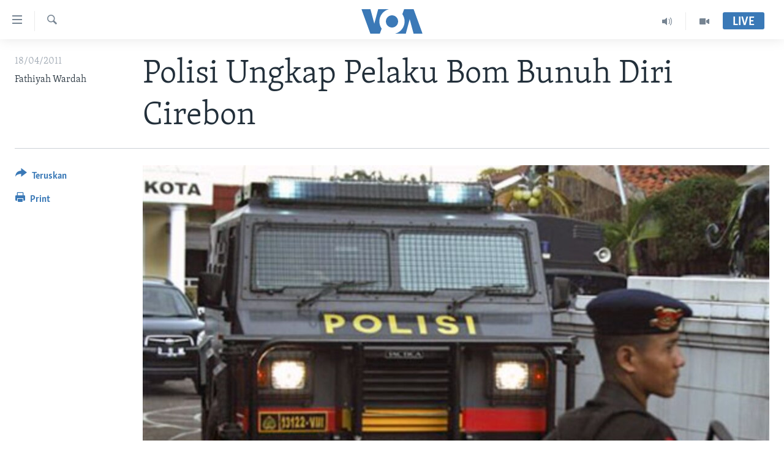

--- FILE ---
content_type: text/html; charset=utf-8
request_url: https://www.voaindonesia.com/a/polisi-ungkap-pelaku-bom-cirebon---120065994/92196.html
body_size: 10521
content:

<!DOCTYPE html>
<html lang="id" dir="ltr" class="no-js">
<head>
<link href="/Content/responsive/VOA/id/VOA-id.css?&amp;av=0.0.0.0&amp;cb=306" rel="stylesheet"/>
<script src="https://tags.voaindonesia.com/voa-pangea/prod/utag.sync.js"></script> <script type='text/javascript' src='https://www.youtube.com/iframe_api' async></script>
<script type="text/javascript">
//a general 'js' detection, must be on top level in <head>, due to CSS performance
document.documentElement.className = "js";
var cacheBuster = "306";
var appBaseUrl = "/";
var imgEnhancerBreakpoints = [0, 144, 256, 408, 650, 1023, 1597];
var isLoggingEnabled = false;
var isPreviewPage = false;
var isLivePreviewPage = false;
if (!isPreviewPage) {
window.RFE = window.RFE || {};
window.RFE.cacheEnabledByParam = window.location.href.indexOf('nocache=1') === -1;
const url = new URL(window.location.href);
const params = new URLSearchParams(url.search);
// Remove the 'nocache' parameter
params.delete('nocache');
// Update the URL without the 'nocache' parameter
url.search = params.toString();
window.history.replaceState(null, '', url.toString());
} else {
window.addEventListener('load', function() {
const links = window.document.links;
for (let i = 0; i < links.length; i++) {
links[i].href = '#';
links[i].target = '_self';
}
})
}
var pwaEnabled = false;
var swCacheDisabled;
</script>
<meta charset="utf-8" />
<title>Polisi Ungkap Pelaku Bom Bunuh Diri Cirebon</title>
<meta name="description" content="Mabes Polri memastikan Muhammad Syarif Astanafarif sebagai pelaku bom bunuh diri di Masjid Adz-Dzikro, Cirebon, pekan lalu." />
<meta name="keywords" content="Berita, Politik, Indonesia, Jakarta" />
<meta name="viewport" content="width=device-width, initial-scale=1.0" />
<meta http-equiv="X-UA-Compatible" content="IE=edge" />
<meta name="robots" content="max-image-preview:large"><meta property="fb:pages" content="145990654824" />
<meta name="msvalidate.01" content="3286EE554B6F672A6F2E608C02343C0E" />
<link href="https://www.voaindonesia.com/a/polisi-ungkap-pelaku-bom-cirebon---120065994/92196.html" rel="canonical" />
<meta name="apple-mobile-web-app-title" content="VOA" />
<meta name="apple-mobile-web-app-status-bar-style" content="black" />
<meta name="apple-itunes-app" content="app-id=632618796, app-argument=//92196.ltr" />
<meta content="Polisi Ungkap Pelaku Bom Bunuh Diri Cirebon" property="og:title" />
<meta content="Mabes Polri memastikan Muhammad Syarif Astanafarif sebagai pelaku bom bunuh diri di Masjid Adz-Dzikro, Cirebon, pekan lalu." property="og:description" />
<meta content="article" property="og:type" />
<meta content="https://www.voaindonesia.com/a/polisi-ungkap-pelaku-bom-cirebon---120065994/92196.html" property="og:url" />
<meta content="VOA Indonesia" property="og:site_name" />
<meta content="https://www.facebook.com/voaindonesia" property="article:publisher" />
<meta content="https://gdb.voanews.com/7af9245f-cfe5-4fdf-954d-745f1842b425_w1200_h630.jpg" property="og:image" />
<meta content="1200" property="og:image:width" />
<meta content="630" property="og:image:height" />
<meta content="277452202365916" property="fb:app_id" />
<meta content="Fathiyah Wardah" name="Author" />
<meta content="summary_large_image" name="twitter:card" />
<meta content="@voaindonesia" name="twitter:site" />
<meta content="https://gdb.voanews.com/7af9245f-cfe5-4fdf-954d-745f1842b425_w1200_h630.jpg" name="twitter:image" />
<meta content="Polisi Ungkap Pelaku Bom Bunuh Diri Cirebon" name="twitter:title" />
<meta content="Mabes Polri memastikan Muhammad Syarif Astanafarif sebagai pelaku bom bunuh diri di Masjid Adz-Dzikro, Cirebon, pekan lalu." name="twitter:description" />
<link rel="amphtml" href="https://www.voaindonesia.com/amp/polisi-ungkap-pelaku-bom-cirebon---120065994/92196.html" />
<script type="application/ld+json">{"articleSection":"","isAccessibleForFree":true,"headline":"Polisi Ungkap Pelaku Bom Bunuh Diri Cirebon","inLanguage":"id","keywords":"Berita, Politik, Indonesia, Jakarta","author":{"@type":"Person","url":"https://www.voaindonesia.com/author/fathiyah-wardah/q-bm","description":"","image":{"@type":"ImageObject"},"name":"Fathiyah Wardah"},"datePublished":"2011-04-18 00:00:00Z","dateModified":"2011-04-18 00:00:00Z","publisher":{"logo":{"width":512,"height":220,"@type":"ImageObject","url":"https://www.voaindonesia.com/Content/responsive/VOA/id/img/logo.png"},"@type":"NewsMediaOrganization","url":"https://www.voaindonesia.com","sameAs":["https://facebook.com/voaindonesia","https://www.twitter.com/voaindonesia","https://www.youtube.com/voaindonesia","https://instagram.com/voaindonesia/"],"name":"VOA Indonesia | Berita AS, Dunia, Indonesia, Diaspora Indonesia di AS","alternateName":""},"@context":"https://schema.org","@type":"NewsArticle","mainEntityOfPage":"https://www.voaindonesia.com/a/polisi-ungkap-pelaku-bom-cirebon---120065994/92196.html","url":"https://www.voaindonesia.com/a/polisi-ungkap-pelaku-bom-cirebon---120065994/92196.html","description":"Mabes Polri memastikan Muhammad Syarif Astanafarif sebagai pelaku bom bunuh diri di Masjid Adz-Dzikro, Cirebon, pekan lalu.","image":{"width":1080,"height":608,"@type":"ImageObject","url":"https://gdb.voanews.com/7af9245f-cfe5-4fdf-954d-745f1842b425_w1080_h608.jpg"},"name":"Polisi Ungkap Pelaku Bom Bunuh Diri Cirebon"}</script>
<script src="/Scripts/responsive/infographics.b?v=dVbZ-Cza7s4UoO3BqYSZdbxQZVF4BOLP5EfYDs4kqEo1&amp;av=0.0.0.0&amp;cb=306"></script>
<script src="/Scripts/responsive/loader.b?v=Q26XNwrL6vJYKjqFQRDnx01Lk2pi1mRsuLEaVKMsvpA1&amp;av=0.0.0.0&amp;cb=306"></script>
<link rel="icon" type="image/svg+xml" href="/Content/responsive/VOA/img/webApp/favicon.svg" />
<link rel="alternate icon" href="/Content/responsive/VOA/img/webApp/favicon.ico" />
<link rel="apple-touch-icon" sizes="152x152" href="/Content/responsive/VOA/img/webApp/ico-152x152.png" />
<link rel="apple-touch-icon" sizes="144x144" href="/Content/responsive/VOA/img/webApp/ico-144x144.png" />
<link rel="apple-touch-icon" sizes="114x114" href="/Content/responsive/VOA/img/webApp/ico-114x114.png" />
<link rel="apple-touch-icon" sizes="72x72" href="/Content/responsive/VOA/img/webApp/ico-72x72.png" />
<link rel="apple-touch-icon-precomposed" href="/Content/responsive/VOA/img/webApp/ico-57x57.png" />
<link rel="icon" sizes="192x192" href="/Content/responsive/VOA/img/webApp/ico-192x192.png" />
<link rel="icon" sizes="128x128" href="/Content/responsive/VOA/img/webApp/ico-128x128.png" />
<meta name="msapplication-TileColor" content="#ffffff" />
<meta name="msapplication-TileImage" content="/Content/responsive/VOA/img/webApp/ico-144x144.png" />
<link rel="alternate" type="application/rss+xml" title="VOA - Top Stories [RSS]" href="/api/" />
<link rel="sitemap" type="application/rss+xml" href="/sitemap.xml" />
</head>
<body class=" nav-no-loaded cc_theme pg-article print-lay-article js-category-to-nav nojs-images ">
<script type="text/javascript" >
var analyticsData = {url:"https://www.voaindonesia.com/a/polisi-ungkap-pelaku-bom-cirebon---120065994/92196.html",property_id:"466",article_uid:"92196",page_title:"Polisi Ungkap Pelaku Bom Bunuh Diri Cirebon",page_type:"article",content_type:"article",subcontent_type:"article",last_modified:"2011-04-18 00.00.00Z",pub_datetime:"2011-04-18 00.00.00Z",pub_year:"2011",pub_month:"04",pub_day:"18",pub_hour:"00",pub_weekday:"Monday",section:"article",english_section:"news",byline:"Fathiyah Wardah",categories:"news,politics,indonesia",tags:"jakarta",domain:"www.voaindonesia.com",language:"Indonesian",language_service:"VOA Indonesian",platform:"web",copied:"no",copied_article:"",copied_title:"",runs_js:"Yes",cms_release:"8.44.0.0.306",enviro_type:"prod",slug:"polisi-ungkap-pelaku-bom-cirebon---120065994",entity:"VOA",short_language_service:"IND",platform_short:"W",page_name:"Polisi Ungkap Pelaku Bom Bunuh Diri Cirebon"};
</script>
<noscript><iframe src="https://www.googletagmanager.com/ns.html?id=GTM-N8MP7P" height="0" width="0" style="display:none;visibility:hidden"></iframe></noscript><script type="text/javascript" data-cookiecategory="analytics">
var gtmEventObject = Object.assign({}, analyticsData, {event: 'page_meta_ready'});window.dataLayer = window.dataLayer || [];window.dataLayer.push(gtmEventObject);
if (top.location === self.location) { //if not inside of an IFrame
var renderGtm = "true";
if (renderGtm === "true") {
(function(w,d,s,l,i){w[l]=w[l]||[];w[l].push({'gtm.start':new Date().getTime(),event:'gtm.js'});var f=d.getElementsByTagName(s)[0],j=d.createElement(s),dl=l!='dataLayer'?'&l='+l:'';j.async=true;j.src='//www.googletagmanager.com/gtm.js?id='+i+dl;f.parentNode.insertBefore(j,f);})(window,document,'script','dataLayer','GTM-N8MP7P');
}
}
</script>
<!--Analytics tag js version start-->
<script type="text/javascript" data-cookiecategory="analytics">
var utag_data = Object.assign({}, analyticsData, {});
if(typeof(TealiumTagFrom)==='function' && typeof(TealiumTagSearchKeyword)==='function') {
var utag_from=TealiumTagFrom();var utag_searchKeyword=TealiumTagSearchKeyword();
if(utag_searchKeyword!=null && utag_searchKeyword!=='' && utag_data["search_keyword"]==null) utag_data["search_keyword"]=utag_searchKeyword;if(utag_from!=null && utag_from!=='') utag_data["from"]=TealiumTagFrom();}
if(window.top!== window.self&&utag_data.page_type==="snippet"){utag_data.page_type = 'iframe';}
try{if(window.top!==window.self&&window.self.location.hostname===window.top.location.hostname){utag_data.platform = 'self-embed';utag_data.platform_short = 'se';}}catch(e){if(window.top!==window.self&&window.self.location.search.includes("platformType=self-embed")){utag_data.platform = 'cross-promo';utag_data.platform_short = 'cp';}}
(function(a,b,c,d){ a="https://tags.voaindonesia.com/voa-pangea/prod/utag.js"; b=document;c="script";d=b.createElement(c);d.src=a;d.type="text/java"+c;d.async=true; a=b.getElementsByTagName(c)[0];a.parentNode.insertBefore(d,a); })();
</script>
<!--Analytics tag js version end-->
<!-- Analytics tag management NoScript -->
<noscript>
<img style="position: absolute; border: none;" src="https://ssc.voaindonesia.com/b/ss/bbgprod,bbgentityvoa/1/G.4--NS/534093764?pageName=voa%3aind%3aw%3aarticle%3apolisi%20ungkap%20pelaku%20bom%20bunuh%20diri%20cirebon&amp;c6=polisi%20ungkap%20pelaku%20bom%20bunuh%20diri%20cirebon&amp;v36=8.44.0.0.306&amp;v6=D=c6&amp;g=https%3a%2f%2fwww.voaindonesia.com%2fa%2fpolisi-ungkap-pelaku-bom-cirebon---120065994%2f92196.html&amp;c1=D=g&amp;v1=D=g&amp;events=event1,event52&amp;c16=voa%20indonesian&amp;v16=D=c16&amp;c5=news&amp;v5=D=c5&amp;ch=article&amp;c15=indonesian&amp;v15=D=c15&amp;c4=article&amp;v4=D=c4&amp;c14=92196&amp;v14=D=c14&amp;v20=no&amp;c17=web&amp;v17=D=c17&amp;mcorgid=518abc7455e462b97f000101%40adobeorg&amp;server=www.voaindonesia.com&amp;pageType=D=c4&amp;ns=bbg&amp;v29=D=server&amp;v25=voa&amp;v30=466&amp;v105=D=User-Agent " alt="analytics" width="1" height="1" /></noscript>
<!-- End of Analytics tag management NoScript -->
<!--*** Accessibility links - For ScreenReaders only ***-->
<section>
<div class="sr-only">
<h2>Tautan-tautan Akses</h2>
<ul>
<li><a href="#content" data-disable-smooth-scroll="1">Lanjut ke Konten Utama</a></li>
<li><a href="#navigation" data-disable-smooth-scroll="1">Lanjut ke Navigasi Utama
</a></li>
<li><a href="#txtHeaderSearch" data-disable-smooth-scroll="1">Lanjut ke Pencarian</a></li>
</ul>
</div>
</section>
<div dir="ltr">
<div id="page">
<aside>
<div class="c-lightbox overlay-modal">
<div class="c-lightbox__intro">
<h2 class="c-lightbox__intro-title"></h2>
<button class="btn btn--rounded c-lightbox__btn c-lightbox__intro-next" title="Berikutnya">
<span class="ico ico--rounded ico-chevron-forward"></span>
<span class="sr-only">Berikutnya</span>
</button>
</div>
<div class="c-lightbox__nav">
<button class="btn btn--rounded c-lightbox__btn c-lightbox__btn--close" title="Tutup">
<span class="ico ico--rounded ico-close"></span>
<span class="sr-only">Tutup</span>
</button>
<button class="btn btn--rounded c-lightbox__btn c-lightbox__btn--prev" title="Sebelumnya">
<span class="ico ico--rounded ico-chevron-backward"></span>
<span class="sr-only">Sebelumnya</span>
</button>
<button class="btn btn--rounded c-lightbox__btn c-lightbox__btn--next" title="Berikutnya">
<span class="ico ico--rounded ico-chevron-forward"></span>
<span class="sr-only">Berikutnya</span>
</button>
</div>
<div class="c-lightbox__content-wrap">
<figure class="c-lightbox__content">
<span class="c-spinner c-spinner--lightbox">
<img src="/Content/responsive/img/player-spinner.png"
alt="mohon tunggu"
title="mohon tunggu" />
</span>
<div class="c-lightbox__img">
<div class="thumb">
<img src="" alt="" />
</div>
</div>
<figcaption>
<div class="c-lightbox__info c-lightbox__info--foot">
<span class="c-lightbox__counter"></span>
<span class="caption c-lightbox__caption"></span>
</div>
</figcaption>
</figure>
</div>
<div class="hidden">
<div class="content-advisory__box content-advisory__box--lightbox">
<span class="content-advisory__box-text">This image contains sensitive content which some people may find offensive or disturbing.</span>
<button class="btn btn--transparent content-advisory__box-btn m-t-md" value="text" type="button">
<span class="btn__text">
Click to reveal
</span>
</button>
</div>
</div>
</div>
<div class="print-dialogue">
<div class="container">
<h3 class="print-dialogue__title section-head">Print Options:</h3>
<div class="print-dialogue__opts">
<ul class="print-dialogue__opt-group">
<li class="form__group form__group--checkbox">
<input class="form__check " id="checkboxImages" name="checkboxImages" type="checkbox" checked="checked" />
<label for="checkboxImages" class="form__label m-t-md">Images</label>
</li>
<li class="form__group form__group--checkbox">
<input class="form__check " id="checkboxMultimedia" name="checkboxMultimedia" type="checkbox" checked="checked" />
<label for="checkboxMultimedia" class="form__label m-t-md">Multimedia</label>
</li>
</ul>
<ul class="print-dialogue__opt-group">
<li class="form__group form__group--checkbox">
<input class="form__check " id="checkboxEmbedded" name="checkboxEmbedded" type="checkbox" checked="checked" />
<label for="checkboxEmbedded" class="form__label m-t-md">Embedded Content</label>
</li>
<li class="hidden">
<input class="form__check " id="checkboxComments" name="checkboxComments" type="checkbox" />
<label for="checkboxComments" class="form__label m-t-md">Comments</label>
</li>
</ul>
</div>
<div class="print-dialogue__buttons">
<button class="btn btn--secondary close-button" type="button" title="Batalkan">
<span class="btn__text ">Batalkan</span>
</button>
<button class="btn btn-cust-print m-l-sm" type="button" title="Print">
<span class="btn__text ">Print</span>
</button>
</div>
</div>
</div>
<div class="ctc-message pos-fix">
<div class="ctc-message__inner">Link has been copied to clipboard</div>
</div>
</aside>
<div class="hdr-20 hdr-20--big">
<div class="hdr-20__inner">
<div class="hdr-20__max pos-rel">
<div class="hdr-20__side hdr-20__side--primary d-flex">
<label data-for="main-menu-ctrl" data-switcher-trigger="true" data-switch-target="main-menu-ctrl" class="burger hdr-trigger pos-rel trans-trigger" data-trans-evt="click" data-trans-id="menu">
<span class="ico ico-close hdr-trigger__ico hdr-trigger__ico--close burger__ico burger__ico--close"></span>
<span class="ico ico-menu hdr-trigger__ico hdr-trigger__ico--open burger__ico burger__ico--open"></span>
</label>
<div class="menu-pnl pos-fix trans-target" data-switch-target="main-menu-ctrl" data-trans-id="menu">
<div class="menu-pnl__inner">
<nav class="main-nav menu-pnl__item menu-pnl__item--first">
<ul class="main-nav__list accordeon" data-analytics-tales="false" data-promo-name="link" data-location-name="nav,secnav">
<li class="main-nav__item">
<a class="main-nav__item-name main-nav__item-name--link" href="http://m.voaindonesia.com/" title="Beranda" >Beranda</a>
</li>
<li class="main-nav__item">
<a class="main-nav__item-name main-nav__item-name--link" href="/BeritaDunia" title="Dunia" data-item-name="world-news" >Dunia</a>
</li>
<li class="main-nav__item">
<a class="main-nav__item-name main-nav__item-name--link" href="/Video" title="Video" data-item-name="video" >Video</a>
</li>
<li class="main-nav__item">
<a class="main-nav__item-name main-nav__item-name--link" href="/Polygraph" title="Polygraph" data-item-name="polygraph" >Polygraph</a>
</li>
<li class="main-nav__item">
<a class="main-nav__item-name main-nav__item-name--link" href="https://www.voaindonesia.com/programs/tv" title="Daftar Program" >Daftar Program</a>
</li>
</ul>
</nav>
<div class="menu-pnl__item">
<a href="https://learningenglish.voanews.com/" class="menu-pnl__item-link" alt="Learning English">Learning English</a>
</div>
<div class="menu-pnl__item menu-pnl__item--social">
<h5 class="menu-pnl__sub-head">Ikuti Kami</h5>
<a href="https://facebook.com/voaindonesia" title="Ikuti kami di Facebook" data-analytics-text="follow_on_facebook" class="btn btn--rounded btn--social-inverted menu-pnl__btn js-social-btn btn-facebook" target="_blank" rel="noopener">
<span class="ico ico-facebook-alt ico--rounded"></span>
</a>
<a href="https://www.twitter.com/voaindonesia" title="Ikuti kami di Twitter" data-analytics-text="follow_on_twitter" class="btn btn--rounded btn--social-inverted menu-pnl__btn js-social-btn btn-twitter" target="_blank" rel="noopener">
<span class="ico ico-twitter ico--rounded"></span>
</a>
<a href="https://www.youtube.com/voaindonesia" title="Ikuti kami di YouTube" data-analytics-text="follow_on_youtube" class="btn btn--rounded btn--social-inverted menu-pnl__btn js-social-btn btn-youtube" target="_blank" rel="noopener">
<span class="ico ico-youtube ico--rounded"></span>
</a>
<a href="https://instagram.com/voaindonesia/" title="Ikuti kami di Instagram" data-analytics-text="follow_on_instagram" class="btn btn--rounded btn--social-inverted menu-pnl__btn js-social-btn btn-instagram" target="_blank" rel="noopener">
<span class="ico ico-instagram ico--rounded"></span>
</a>
</div>
<div class="menu-pnl__item">
<a href="/navigation/allsites" class="menu-pnl__item-link">
<span class="ico ico-languages "></span>
Bahasa-bahasa
</a>
</div>
</div>
</div>
<label data-for="top-search-ctrl" data-switcher-trigger="true" data-switch-target="top-search-ctrl" class="top-srch-trigger hdr-trigger">
<span class="ico ico-close hdr-trigger__ico hdr-trigger__ico--close top-srch-trigger__ico top-srch-trigger__ico--close"></span>
<span class="ico ico-search hdr-trigger__ico hdr-trigger__ico--open top-srch-trigger__ico top-srch-trigger__ico--open"></span>
</label>
<div class="srch-top srch-top--in-header" data-switch-target="top-search-ctrl">
<div class="container">
<form action="/s" class="srch-top__form srch-top__form--in-header" id="form-topSearchHeader" method="get" role="search"><label for="txtHeaderSearch" class="sr-only">Cari</label>
<input type="text" id="txtHeaderSearch" name="k" placeholder="cari..." accesskey="s" value="" class="srch-top__input analyticstag-event" onkeydown="if (event.keyCode === 13) { FireAnalyticsTagEventOnSearch('search', $dom.get('#txtHeaderSearch')[0].value) }" />
<button title="Cari" type="submit" class="btn btn--top-srch analyticstag-event" onclick="FireAnalyticsTagEventOnSearch('search', $dom.get('#txtHeaderSearch')[0].value) ">
<span class="ico ico-search"></span>
</button></form>
</div>
</div>
<a href="/" class="main-logo-link">
<img src="/Content/responsive/VOA/id/img/logo-compact.svg" class="main-logo main-logo--comp" alt="site logo">
<img src="/Content/responsive/VOA/id/img/logo.svg" class="main-logo main-logo--big" alt="site logo">
</a>
</div>
<div class="hdr-20__side hdr-20__side--secondary d-flex">
<a href="/Video" title="Video" class="hdr-20__secondary-item" data-item-name="video">
<span class="ico ico-video hdr-20__secondary-icon"></span>
</a>
<a href="/p/3890.html" title="Audio" class="hdr-20__secondary-item" data-item-name="audio">
<span class="ico ico-audio hdr-20__secondary-icon"></span>
</a>
<a href="/s" title="Cari" class="hdr-20__secondary-item hdr-20__secondary-item--search" data-item-name="search">
<span class="ico ico-search hdr-20__secondary-icon hdr-20__secondary-icon--search"></span>
</a>
<div class="hdr-20__secondary-item live-b-drop">
<div class="live-b-drop__off">
<a href="/live/" class="live-b-drop__link" title="Live" data-item-name="live">
<span class="badge badge--live-btn badge--live-btn-off">
Live
</span>
</a>
</div>
<div class="live-b-drop__on hidden">
<label data-for="live-ctrl" data-switcher-trigger="true" data-switch-target="live-ctrl" class="live-b-drop__label pos-rel">
<span class="badge badge--live badge--live-btn">
Live
</span>
<span class="ico ico-close live-b-drop__label-ico live-b-drop__label-ico--close"></span>
</label>
<div class="live-b-drop__panel" id="targetLivePanelDiv" data-switch-target="live-ctrl"></div>
</div>
</div>
<div class="srch-bottom">
<form action="/s" class="srch-bottom__form d-flex" id="form-bottomSearch" method="get" role="search"><label for="txtSearch" class="sr-only">Cari</label>
<input type="search" id="txtSearch" name="k" placeholder="cari..." accesskey="s" value="" class="srch-bottom__input analyticstag-event" onkeydown="if (event.keyCode === 13) { FireAnalyticsTagEventOnSearch('search', $dom.get('#txtSearch')[0].value) }" />
<button title="Cari" type="submit" class="btn btn--bottom-srch analyticstag-event" onclick="FireAnalyticsTagEventOnSearch('search', $dom.get('#txtSearch')[0].value) ">
<span class="ico ico-search"></span>
</button></form>
</div>
</div>
<img src="/Content/responsive/VOA/id/img/logo-print.gif" class="logo-print" alt="site logo">
<img src="/Content/responsive/VOA/id/img/logo-print_color.png" class="logo-print logo-print--color" alt="site logo">
</div>
</div>
</div>
<script>
if (document.body.className.indexOf('pg-home') > -1) {
var nav2In = document.querySelector('.hdr-20__inner');
var nav2Sec = document.querySelector('.hdr-20__side--secondary');
var secStyle = window.getComputedStyle(nav2Sec);
if (nav2In && window.pageYOffset < 150 && secStyle['position'] !== 'fixed') {
nav2In.classList.add('hdr-20__inner--big')
}
}
</script>
<div class="c-hlights c-hlights--breaking c-hlights--no-item" data-hlight-display="mobile,desktop">
<div class="c-hlights__wrap container p-0">
<div class="c-hlights__nav">
<a role="button" href="#" title="Sebelumnya">
<span class="ico ico-chevron-backward m-0"></span>
<span class="sr-only">Sebelumnya</span>
</a>
<a role="button" href="#" title="Berikutnya">
<span class="ico ico-chevron-forward m-0"></span>
<span class="sr-only">Berikutnya</span>
</a>
</div>
<span class="c-hlights__label">
<span class="">Breaking News</span>
<span class="switcher-trigger">
<label data-for="more-less-1" data-switcher-trigger="true" class="switcher-trigger__label switcher-trigger__label--more p-b-0" title="Tampilkan selengkapnya">
<span class="ico ico-chevron-down"></span>
</label>
<label data-for="more-less-1" data-switcher-trigger="true" class="switcher-trigger__label switcher-trigger__label--less p-b-0" title="Show less">
<span class="ico ico-chevron-up"></span>
</label>
</span>
</span>
<ul class="c-hlights__items switcher-target" data-switch-target="more-less-1">
</ul>
</div>
</div> <div id="content">
<main class="container">
<div class="hdr-container">
<div class="row">
<div class="col-category col-xs-12 col-md-2 pull-left"></div><div class="col-title col-xs-12 col-md-10 pull-right"> <h1 class="title pg-title">
Polisi Ungkap Pelaku Bom Bunuh Diri Cirebon
</h1>
</div><div class="col-publishing-details col-xs-12 col-sm-12 col-md-2 pull-left"> <div class="publishing-details ">
<div class="published">
<span class="date" >
<time pubdate="pubdate" datetime="2011-04-18T07:00:00+07:00">
18/04/2011
</time>
</span>
</div>
<div class="links">
<ul class="links__list links__list--column">
<li class="links__item">
Fathiyah Wardah
</li>
</ul>
</div>
</div>
</div><div class="col-lg-12 separator"> <div class="separator">
<hr class="title-line" />
</div>
</div><div class="col-multimedia col-xs-12 col-md-10 pull-right"> <div class="cover-media">
<figure class="media-image js-media-expand">
<div class="img-wrap">
<div class="thumb thumb16_9">
<img src="https://gdb.voanews.com/91059134-9005-4093-9266-db8eac260cf7_w250_r1_s.jpg" alt="Seorang polisi dengan senjata berjaga-jaga di kompleks Polresta Cirebon, Kamis (14/4)." />
</div>
</div>
<figcaption>
<span class="caption">Seorang polisi dengan senjata berjaga-jaga di kompleks Polresta Cirebon, Kamis (14/4).</span>
</figcaption>
</figure>
</div>
</div><div class="col-xs-12 col-md-2 pull-left article-share pos-rel"> <div class="share--box">
<div class="sticky-share-container" style="display:none">
<div class="container">
<a href="https://www.voaindonesia.com" id="logo-sticky-share">&nbsp;</a>
<div class="pg-title pg-title--sticky-share">
Polisi Ungkap Pelaku Bom Bunuh Diri Cirebon
</div>
<div class="sticked-nav-actions">
<!--This part is for sticky navigation display-->
<p class="buttons link-content-sharing p-0 ">
<button class="btn btn--link btn-content-sharing p-t-0 " id="btnContentSharing" value="text" role="Button" type="" title="Pilihan penerusan lainnya">
<span class="ico ico-share ico--l"></span>
<span class="btn__text ">
Teruskan
</span>
</button>
</p>
<aside class="content-sharing js-content-sharing js-content-sharing--apply-sticky content-sharing--sticky"
role="complementary"
data-share-url="https://www.voaindonesia.com/a/polisi-ungkap-pelaku-bom-cirebon---120065994/92196.html" data-share-title="Polisi Ungkap Pelaku Bom Bunuh Diri Cirebon" data-share-text="Mabes Polri memastikan Muhammad Syarif Astanafarif sebagai pelaku bom bunuh diri di Masjid Adz-Dzikro, Cirebon, pekan lalu.">
<div class="content-sharing__popover">
<h6 class="content-sharing__title">Teruskan</h6>
<button href="#close" id="btnCloseSharing" class="btn btn--text-like content-sharing__close-btn">
<span class="ico ico-close ico--l"></span>
</button>
<ul class="content-sharing__list">
<li class="content-sharing__item">
<div class="ctc ">
<input type="text" class="ctc__input" readonly="readonly">
<a href="" js-href="https://www.voaindonesia.com/a/polisi-ungkap-pelaku-bom-cirebon---120065994/92196.html" class="content-sharing__link ctc__button">
<span class="ico ico-copy-link ico--rounded ico--s"></span>
<span class="content-sharing__link-text">Copy link</span>
</a>
</div>
</li>
<li class="content-sharing__item">
<a href="https://facebook.com/sharer.php?u=https%3a%2f%2fwww.voaindonesia.com%2fa%2fpolisi-ungkap-pelaku-bom-cirebon---120065994%2f92196.html"
data-analytics-text="share_on_facebook"
title="Facebook" target="_blank"
class="content-sharing__link js-social-btn">
<span class="ico ico-facebook ico--rounded ico--s"></span>
<span class="content-sharing__link-text">Facebook</span>
</a>
</li>
<li class="content-sharing__item">
<a href="https://twitter.com/share?url=https%3a%2f%2fwww.voaindonesia.com%2fa%2fpolisi-ungkap-pelaku-bom-cirebon---120065994%2f92196.html&amp;text=Polisi+Ungkap+Pelaku+Bom+Bunuh+Diri+Cirebon"
data-analytics-text="share_on_twitter"
title="Twitter" target="_blank"
class="content-sharing__link js-social-btn">
<span class="ico ico-twitter ico--rounded ico--s"></span>
<span class="content-sharing__link-text">Twitter</span>
</a>
</li>
<li class="content-sharing__item visible-xs-inline-block visible-sm-inline-block">
<a href="whatsapp://send?text=https%3a%2f%2fwww.voaindonesia.com%2fa%2fpolisi-ungkap-pelaku-bom-cirebon---120065994%2f92196.html"
data-analytics-text="share_on_whatsapp"
title="WhatsApp" target="_blank"
class="content-sharing__link js-social-btn">
<span class="ico ico-whatsapp ico--rounded ico--s"></span>
<span class="content-sharing__link-text">WhatsApp</span>
</a>
</li>
<li class="content-sharing__item visible-md-inline-block visible-lg-inline-block">
<a href="https://web.whatsapp.com/send?text=https%3a%2f%2fwww.voaindonesia.com%2fa%2fpolisi-ungkap-pelaku-bom-cirebon---120065994%2f92196.html"
data-analytics-text="share_on_whatsapp_desktop"
title="WhatsApp" target="_blank"
class="content-sharing__link js-social-btn">
<span class="ico ico-whatsapp ico--rounded ico--s"></span>
<span class="content-sharing__link-text">WhatsApp</span>
</a>
</li>
<li class="content-sharing__item visible-xs-inline-block visible-sm-inline-block">
<a href="https://line.me/R/msg/text/?https%3a%2f%2fwww.voaindonesia.com%2fa%2fpolisi-ungkap-pelaku-bom-cirebon---120065994%2f92196.html"
data-analytics-text="share_on_line"
title="Line" target="_blank"
class="content-sharing__link js-social-btn">
<span class="ico ico-line ico--rounded ico--s"></span>
<span class="content-sharing__link-text">Line</span>
</a>
</li>
<li class="content-sharing__item visible-md-inline-block visible-lg-inline-block">
<a href="https://timeline.line.me/social-plugin/share?url=https%3a%2f%2fwww.voaindonesia.com%2fa%2fpolisi-ungkap-pelaku-bom-cirebon---120065994%2f92196.html"
data-analytics-text="share_on_line_desktop"
title="Line" target="_blank"
class="content-sharing__link js-social-btn">
<span class="ico ico-line ico--rounded ico--s"></span>
<span class="content-sharing__link-text">Line</span>
</a>
</li>
<li class="content-sharing__item">
<a href="mailto:?body=https%3a%2f%2fwww.voaindonesia.com%2fa%2fpolisi-ungkap-pelaku-bom-cirebon---120065994%2f92196.html&amp;subject=Polisi Ungkap Pelaku Bom Bunuh Diri Cirebon"
title="Email"
class="content-sharing__link ">
<span class="ico ico-email ico--rounded ico--s"></span>
<span class="content-sharing__link-text">Email</span>
</a>
</li>
</ul>
</div>
</aside>
</div>
</div>
</div>
<div class="links">
<p class="buttons link-content-sharing p-0 ">
<button class="btn btn--link btn-content-sharing p-t-0 " id="btnContentSharing" value="text" role="Button" type="" title="Pilihan penerusan lainnya">
<span class="ico ico-share ico--l"></span>
<span class="btn__text ">
Teruskan
</span>
</button>
</p>
<aside class="content-sharing js-content-sharing " role="complementary"
data-share-url="https://www.voaindonesia.com/a/polisi-ungkap-pelaku-bom-cirebon---120065994/92196.html" data-share-title="Polisi Ungkap Pelaku Bom Bunuh Diri Cirebon" data-share-text="Mabes Polri memastikan Muhammad Syarif Astanafarif sebagai pelaku bom bunuh diri di Masjid Adz-Dzikro, Cirebon, pekan lalu.">
<div class="content-sharing__popover">
<h6 class="content-sharing__title">Teruskan</h6>
<button href="#close" id="btnCloseSharing" class="btn btn--text-like content-sharing__close-btn">
<span class="ico ico-close ico--l"></span>
</button>
<ul class="content-sharing__list">
<li class="content-sharing__item">
<div class="ctc ">
<input type="text" class="ctc__input" readonly="readonly">
<a href="" js-href="https://www.voaindonesia.com/a/polisi-ungkap-pelaku-bom-cirebon---120065994/92196.html" class="content-sharing__link ctc__button">
<span class="ico ico-copy-link ico--rounded ico--l"></span>
<span class="content-sharing__link-text">Copy link</span>
</a>
</div>
</li>
<li class="content-sharing__item">
<a href="https://facebook.com/sharer.php?u=https%3a%2f%2fwww.voaindonesia.com%2fa%2fpolisi-ungkap-pelaku-bom-cirebon---120065994%2f92196.html"
data-analytics-text="share_on_facebook"
title="Facebook" target="_blank"
class="content-sharing__link js-social-btn">
<span class="ico ico-facebook ico--rounded ico--l"></span>
<span class="content-sharing__link-text">Facebook</span>
</a>
</li>
<li class="content-sharing__item">
<a href="https://twitter.com/share?url=https%3a%2f%2fwww.voaindonesia.com%2fa%2fpolisi-ungkap-pelaku-bom-cirebon---120065994%2f92196.html&amp;text=Polisi+Ungkap+Pelaku+Bom+Bunuh+Diri+Cirebon"
data-analytics-text="share_on_twitter"
title="Twitter" target="_blank"
class="content-sharing__link js-social-btn">
<span class="ico ico-twitter ico--rounded ico--l"></span>
<span class="content-sharing__link-text">Twitter</span>
</a>
</li>
<li class="content-sharing__item visible-xs-inline-block visible-sm-inline-block">
<a href="whatsapp://send?text=https%3a%2f%2fwww.voaindonesia.com%2fa%2fpolisi-ungkap-pelaku-bom-cirebon---120065994%2f92196.html"
data-analytics-text="share_on_whatsapp"
title="WhatsApp" target="_blank"
class="content-sharing__link js-social-btn">
<span class="ico ico-whatsapp ico--rounded ico--l"></span>
<span class="content-sharing__link-text">WhatsApp</span>
</a>
</li>
<li class="content-sharing__item visible-md-inline-block visible-lg-inline-block">
<a href="https://web.whatsapp.com/send?text=https%3a%2f%2fwww.voaindonesia.com%2fa%2fpolisi-ungkap-pelaku-bom-cirebon---120065994%2f92196.html"
data-analytics-text="share_on_whatsapp_desktop"
title="WhatsApp" target="_blank"
class="content-sharing__link js-social-btn">
<span class="ico ico-whatsapp ico--rounded ico--l"></span>
<span class="content-sharing__link-text">WhatsApp</span>
</a>
</li>
<li class="content-sharing__item visible-xs-inline-block visible-sm-inline-block">
<a href="https://line.me/R/msg/text/?https%3a%2f%2fwww.voaindonesia.com%2fa%2fpolisi-ungkap-pelaku-bom-cirebon---120065994%2f92196.html"
data-analytics-text="share_on_line"
title="Line" target="_blank"
class="content-sharing__link js-social-btn">
<span class="ico ico-line ico--rounded ico--l"></span>
<span class="content-sharing__link-text">Line</span>
</a>
</li>
<li class="content-sharing__item visible-md-inline-block visible-lg-inline-block">
<a href="https://timeline.line.me/social-plugin/share?url=https%3a%2f%2fwww.voaindonesia.com%2fa%2fpolisi-ungkap-pelaku-bom-cirebon---120065994%2f92196.html"
data-analytics-text="share_on_line_desktop"
title="Line" target="_blank"
class="content-sharing__link js-social-btn">
<span class="ico ico-line ico--rounded ico--l"></span>
<span class="content-sharing__link-text">Line</span>
</a>
</li>
<li class="content-sharing__item">
<a href="mailto:?body=https%3a%2f%2fwww.voaindonesia.com%2fa%2fpolisi-ungkap-pelaku-bom-cirebon---120065994%2f92196.html&amp;subject=Polisi Ungkap Pelaku Bom Bunuh Diri Cirebon"
title="Email"
class="content-sharing__link ">
<span class="ico ico-email ico--rounded ico--l"></span>
<span class="content-sharing__link-text">Email</span>
</a>
</li>
</ul>
</div>
</aside>
<p class="link-print visible-md visible-lg buttons p-0">
<button class="btn btn--link btn-print p-t-0" onclick="if (typeof FireAnalyticsTagEvent === 'function') {FireAnalyticsTagEvent({ on_page_event: 'print_story' });}return false" title="(CTRL+P)">
<span class="ico ico-print"></span>
<span class="btn__text">Print</span>
</button>
</p>
</div>
</div>
</div>
</div>
</div>
<div class="body-container">
<div class="row">
<div class="col-xs-12 col-sm-12 col-md-10 col-lg-10 pull-right">
<div class="row">
<div class="col-xs-12 col-sm-12 col-md-8 col-lg-8 pull-left bottom-offset content-offset">
<div class="intro intro--bold" >
<p >Mabes Polri memastikan Muhammad Syarif Astanafarif sebagai pelaku bom bunuh diri di Masjid Adz-Dzikro, Cirebon, pekan lalu.</p>
</div>
<div id="article-content" class="content-floated-wrap fb-quotable">
<div class="wsw">
<p>Dalam jumpa pers di Mabes Polri, Senin, Kepala Pusat Kedokteran dan Kesehatan Polri, Brigjen Musaddeq Ishak memastikan pelaku bom bunuh diri di Masjid Adz-Zikro yang terletak di Kompleks Kantor Polresta Cirebon, Jawa Barat, Jumat (15/4) adalah Muhammad Syarif Astanagarif, 32 tahun, warga Pleret, Majalengka, Cirebon.<br /> <br /> &quot;Ada tiga alat ukur untuk identifikasi primer yang mutlak, pertama adalah sidik jari, yang kedua adalah data gigi yang ketiga adalah melalui analisis DNA. Tiga-tiganya dari tiga faktor primer ini cocok,&quot; tegas Musaddef Ishak. &quot;Satu, sidik jari identik. Kemudian, data gigi juga diakuin oleh keluarganya bahwa ini memang betul giginya Muhammad Syarif. Lalu, ketiga, melalui pemeriksaan DNA, kita bisa buktikan secara ilmiah bahwa pelaku bom bunuh diri di Mesjid Polresta Cirebon adalah bernama Muhammad Syarif.&quot;</p>
<p>Kepala Pusat Kedokteran dan Kesehatan Polri, Brigjen Musaddeq Ishak menambahkan pemeriksaan sidik jari dilakukan dengan mencocokkan Surat Izin Mengemudi (SIM) milik pelaku.</p>
<p><div class="wsw__embed wsw__embed--small">
<figure class="media-image js-media-expand">
<div class="img-wrap">
<div class="thumb">
<img alt="Suasana di TKP bom bunuh diri yang meledak di Masjid Adz-Zikro, Cirebon." src="https://gdb.voanews.com/E0BA2CC6-1359-437F-9718-C8CF246B1C81_w250_r0_s.jpg" />
</div>
</div>
<figcaption>
<span class="caption">Suasana di TKP bom bunuh diri yang meledak di Masjid Adz-Zikro, Cirebon.</span>
</figcaption>
</figure>
</div></p>
<p>Musaddeq mengakui untuk melakukan tes terhadap jasad pelaku cukup memakan waktu lama karena Muhammad Syarif merupakan pemain baru dalam jaringan teroris yang rekam jejaknya tidak dimiliki polisi.</p>
<p>Wakil Kepala Badan Reserse Kriminal Mabes Polri, Irjen Mathius Salempang mengungkapkan selama ini Muhammad Syarif merupakan orang yang masuk dalam pencarian orang dalam kasus perusakan minimarket Alfamart di Cirebon. Dari 11 pelaku perusakan minimarket Alfamart, baru enam yang telah diproses, lima di antaranya termasuk Muhammad Syarif, yang merupakan orang yang selama ini dicari.</p>
<p>Sementara itu, Detasemen Khusus 88 Antiteror Mabes Polri masih menyelidiki motif di balik serangan bom bunuh diri Muhammad Syarif di Masjid Adz-Zikro tersebut, dan kaitannya, bila ada, dengan kelompok terorisme.</p>
<p>&quot;Dari hasil pemeriksaan Labfor (Laboratorium Forensik) dari residu, sisa-sisa ledakan yang ada di TKP ( Tempat Kejadian Perkara) kemarin, kita temukan akhirnya potassium nitrat, kemudian ada alumunium dan ada sulfur. Itu bahan peledaknya. Kemudian, apakah sama dengan bom lain? Kalau kita lihat bahan yang ada di TKP tadi, bahannya sama mungkin rakitannya sama, tetapi kita tidak bisa mengatakan kemudian mengambil kesimpulan bahwa bom ini sama dengan bom yang dibuat oleh kelompok lain,&quot; jelas Irjen Mathius Salempang.</p>
<p><br /> <br /> Sementara itu, Pengamat Teroris dari Sekolah Tinggi Intelijen Negara, Mardigu mensinyalir serangan bunuh diri di Masjid Adz-Zikro yang terletak di Kompleks Kantor Polresta Cirebon, Jawa Barat terkait dengan jaringan kelompok teroris Aceh.<br /> <br /> Saat ini ada 50 orang eks-Aceh yang menjadi buronan. Ada dari orang-orang ini ada yang bisa bom. Orang-orang ini mengajarkan orang lain. Jadi, terlihat setelah ini morat-marit, kocar kacir, mereka tiarap, mereka mengumpet ke sana kemari, tapi perjuangan mereka tak pernah berhenti,&quot; ujar Mardigu yang menambahkan ia menduga Muhammad Syarif sebagai salah satu murid kelompok tersebut.</p>
</div>
<ul>
</ul>
</div>
</div>
<div class="col-xs-12 col-sm-12 col-md-4 col-lg-4 pull-left design-top-offset"> <div class="media-block-wrap">
<h2 class="section-head">Terkait</h2>
<div class="row">
<ul>
<li class="col-xs-12 col-sm-6 col-md-12 col-lg-12 mb-grid">
<div class="media-block ">
<a href="/a/imparsial-harus-ada-rambu-rambu-jelas-bagi-tni-untuk-tumpas-terorisme-120728069/92521.html" class="img-wrap img-wrap--t-spac img-wrap--size-4 img-wrap--float" title="LSM: Harus Ada Rambu-rambu Jelas bagi Peran TNI dalam Penumpasan Terorisme">
<div class="thumb thumb16_9">
<noscript class="nojs-img">
<img src="https://gdb.voanews.com/d95eda56-210c-4cb4-9c07-205398c9eaef_w100_r1.jpg" alt="LSM: Harus Ada Rambu-rambu Jelas bagi Peran TNI dalam Penumpasan Terorisme" />
</noscript>
<img data-src="https://gdb.voanews.com/d95eda56-210c-4cb4-9c07-205398c9eaef_w33_r1.jpg" src="" alt="LSM: Harus Ada Rambu-rambu Jelas bagi Peran TNI dalam Penumpasan Terorisme" class=""/>
</div>
</a>
<div class="media-block__content media-block__content--h">
<a href="/a/imparsial-harus-ada-rambu-rambu-jelas-bagi-tni-untuk-tumpas-terorisme-120728069/92521.html">
<h4 class="media-block__title media-block__title--size-4" title="LSM: Harus Ada Rambu-rambu Jelas bagi Peran TNI dalam Penumpasan Terorisme">
LSM: Harus Ada Rambu-rambu Jelas bagi Peran TNI dalam Penumpasan Terorisme
</h4>
</a>
</div>
</div>
</li>
<li class="col-xs-12 col-sm-6 col-md-12 col-lg-12 mb-grid">
<div class="media-block ">
<a href="/a/icg-keluarkan-laporan-jihad-indonesia-kelompok-kecil-rencana-besar-120241859/92263.html" class="img-wrap img-wrap--t-spac img-wrap--size-4 img-wrap--float" title="ICG Keluarkan Laporan ‘Jihad Indonesia: Kelompok Kecil, Rencana-Besar’">
<div class="thumb thumb16_9">
<noscript class="nojs-img">
<img src="https://gdb.voanews.com/384d3632-9f9b-4fc9-b634-2f57b1e17945_w100_r1.jpg" alt="ICG Keluarkan Laporan ‘Jihad Indonesia: Kelompok Kecil, Rencana-Besar’" />
</noscript>
<img data-src="https://gdb.voanews.com/384d3632-9f9b-4fc9-b634-2f57b1e17945_w33_r1.jpg" src="" alt="ICG Keluarkan Laporan ‘Jihad Indonesia: Kelompok Kecil, Rencana-Besar’" class=""/>
</div>
</a>
<div class="media-block__content media-block__content--h">
<a href="/a/icg-keluarkan-laporan-jihad-indonesia-kelompok-kecil-rencana-besar-120241859/92263.html">
<h4 class="media-block__title media-block__title--size-4" title="ICG Keluarkan Laporan ‘Jihad Indonesia: Kelompok Kecil, Rencana-Besar’">
ICG Keluarkan Laporan ‘Jihad Indonesia: Kelompok Kecil, Rencana-Besar’
</h4>
</a>
</div>
</div>
</li>
<li class="col-xs-12 col-sm-6 col-md-12 col-lg-12 mb-grid">
<div class="media-block ">
<a href="/a/pengamat-bom-cirebon-pergeseran-target-serangan-teroris-120150834/92209.html" class="img-wrap img-wrap--t-spac img-wrap--size-4 img-wrap--float" title="Pengamat: Bom Cirebon, Pergeseran Target Serangan Teroris">
<div class="thumb thumb16_9">
<noscript class="nojs-img">
<img src="https://gdb.voanews.com/ba600a0a-f566-4583-9393-6b89374cff9a_w100_r1.jpg" alt="Pengamat: Bom Cirebon, Pergeseran Target Serangan Teroris" />
</noscript>
<img data-src="https://gdb.voanews.com/ba600a0a-f566-4583-9393-6b89374cff9a_w33_r1.jpg" src="" alt="Pengamat: Bom Cirebon, Pergeseran Target Serangan Teroris" class=""/>
</div>
</a>
<div class="media-block__content media-block__content--h">
<a href="/a/pengamat-bom-cirebon-pergeseran-target-serangan-teroris-120150834/92209.html">
<h4 class="media-block__title media-block__title--size-4" title="Pengamat: Bom Cirebon, Pergeseran Target Serangan Teroris">
Pengamat: Bom Cirebon, Pergeseran Target Serangan Teroris
</h4>
</a>
</div>
</div>
</li>
<li class="col-xs-12 col-sm-6 col-md-12 col-lg-12 mb-grid">
<div class="media-block ">
<a href="/a/wawancara-khusus-voa-dengan-mantan-wapres-jusuf-kalla-120133849/92205.html" class="img-wrap img-wrap--t-spac img-wrap--size-4 img-wrap--float" title="Wawancara Khusus VOA dengan Mantan Wapres Jusuf Kalla">
<div class="thumb thumb16_9">
<noscript class="nojs-img">
<img src="https://gdb.voanews.com/f160ff6f-3dac-4479-8891-c835cfe5f877_w100_r1.jpg" alt="Wawancara Khusus VOA dengan Mantan Wapres Jusuf Kalla" />
</noscript>
<img data-src="https://gdb.voanews.com/f160ff6f-3dac-4479-8891-c835cfe5f877_w33_r1.jpg" src="" alt="Wawancara Khusus VOA dengan Mantan Wapres Jusuf Kalla" class=""/>
</div>
</a>
<div class="media-block__content media-block__content--h">
<a href="/a/wawancara-khusus-voa-dengan-mantan-wapres-jusuf-kalla-120133849/92205.html">
<h4 class="media-block__title media-block__title--size-4" title="Wawancara Khusus VOA dengan Mantan Wapres Jusuf Kalla">
Wawancara Khusus VOA dengan Mantan Wapres Jusuf Kalla
</h4>
</a>
</div>
</div>
</li>
<li class="col-xs-12 col-sm-6 col-md-12 col-lg-12 mb-grid">
<div class="media-block ">
<a href="/a/bom-bunuh-diri-di-markas-polisi-cirebon-26-luka-luka-119908799/92106.html" class="img-wrap img-wrap--t-spac img-wrap--size-4 img-wrap--float" title="Bom Bunuh Diri di Markas Polisi Cirebon, 26 Luka-Luka">
<div class="thumb thumb16_9">
<noscript class="nojs-img">
<img src="https://gdb.voanews.com/ca6b95bb-2dd0-40a8-bebe-2f7266826e56_w100_r1.jpg" alt="Bom Bunuh Diri di Markas Polisi Cirebon, 26 Luka-Luka" />
</noscript>
<img data-src="https://gdb.voanews.com/ca6b95bb-2dd0-40a8-bebe-2f7266826e56_w33_r1.jpg" src="" alt="Bom Bunuh Diri di Markas Polisi Cirebon, 26 Luka-Luka" class=""/>
</div>
</a>
<div class="media-block__content media-block__content--h">
<a href="/a/bom-bunuh-diri-di-markas-polisi-cirebon-26-luka-luka-119908799/92106.html">
<h4 class="media-block__title media-block__title--size-4" title="Bom Bunuh Diri di Markas Polisi Cirebon, 26 Luka-Luka">
Bom Bunuh Diri di Markas Polisi Cirebon, 26 Luka-Luka
</h4>
</a>
</div>
</div>
</li>
<li class="col-xs-12 col-sm-6 col-md-12 col-lg-12 mb-grid">
<div class="media-block ">
<a href="/a/pelaku-bom-solo-anggota-jaringan-teroris-cirebon-130532358/98613.html" class="img-wrap img-wrap--t-spac img-wrap--size-4 img-wrap--float" title="Pelaku Bom Solo Anggota Jaringan Teroris Cirebon">
<div class="thumb thumb16_9">
<noscript class="nojs-img">
<img src="https://gdb.voanews.com/ca795909-b7e2-496b-a231-a9ffc22a35aa_w100_r1.jpg" alt="Pelaku Bom Solo Anggota Jaringan Teroris Cirebon" />
</noscript>
<img data-src="https://gdb.voanews.com/ca795909-b7e2-496b-a231-a9ffc22a35aa_w33_r1.jpg" src="" alt="Pelaku Bom Solo Anggota Jaringan Teroris Cirebon" class=""/>
</div>
</a>
<div class="media-block__content media-block__content--h">
<a href="/a/pelaku-bom-solo-anggota-jaringan-teroris-cirebon-130532358/98613.html">
<h4 class="media-block__title media-block__title--size-4" title="Pelaku Bom Solo Anggota Jaringan Teroris Cirebon">
Pelaku Bom Solo Anggota Jaringan Teroris Cirebon
</h4>
</a>
</div>
</div>
</li>
</ul>
</div>
</div>
</div>
</div>
</div>
</div>
</div>
</main>
</div>
<footer role="contentinfo">
<div id="foot" class="foot">
<div class="container">
<div class="foot-nav collapsed" id="foot-nav">
<div class="menu">
<ul class="items">
<li class="socials block-socials">
<span class="handler" id="socials-handler">
Ikuti Kami
</span>
<div class="inner">
<ul class="subitems follow">
<li>
<a href="https://facebook.com/voaindonesia" title="Ikuti kami di Facebook" data-analytics-text="follow_on_facebook" class="btn btn--rounded js-social-btn btn-facebook" target="_blank" rel="noopener">
<span class="ico ico-facebook-alt ico--rounded"></span>
</a>
</li>
<li>
<a href="https://www.twitter.com/voaindonesia" title="Ikuti kami di Twitter" data-analytics-text="follow_on_twitter" class="btn btn--rounded js-social-btn btn-twitter" target="_blank" rel="noopener">
<span class="ico ico-twitter ico--rounded"></span>
</a>
</li>
<li>
<a href="https://www.youtube.com/voaindonesia" title="Ikuti kami di YouTube" data-analytics-text="follow_on_youtube" class="btn btn--rounded js-social-btn btn-youtube" target="_blank" rel="noopener">
<span class="ico ico-youtube ico--rounded"></span>
</a>
</li>
<li>
<a href="https://instagram.com/voaindonesia/" title="Ikuti kami di Instagram" data-analytics-text="follow_on_instagram" class="btn btn--rounded js-social-btn btn-instagram" target="_blank" rel="noopener">
<span class="ico ico-instagram ico--rounded"></span>
</a>
</li>
<li>
<a href="/rssfeeds" title="RSS" data-analytics-text="follow_on_rss" class="btn btn--rounded js-social-btn btn-rss" >
<span class="ico ico-rss ico--rounded"></span>
</a>
</li>
<li>
<a href="/podcasts" title="Podcast" data-analytics-text="follow_on_podcast" class="btn btn--rounded js-social-btn btn-podcast" >
<span class="ico ico-podcast ico--rounded"></span>
</a>
</li>
<li>
<a href="/subscribe.html" title="Subscribe" data-analytics-text="follow_on_subscribe" class="btn btn--rounded js-social-btn btn-email" >
<span class="ico ico-email ico--rounded"></span>
</a>
</li>
</ul>
</div>
</li>
<li class="block-primary collapsed collapsible item">
<span class="handler">
Berlangganan
<span title="close tab" class="ico ico-chevron-up"></span>
<span title="open tab" class="ico ico-chevron-down"></span>
<span title="add" class="ico ico-plus"></span>
<span title="remove" class="ico ico-minus"></span>
</span>
<div class="inner">
<ul class="subitems">
<li class="subitem">
<a class="handler" href="http://m.voaindonesia.com/rss.html?tab=Rss" title="RSS" >RSS</a>
</li>
<li class="subitem">
<a class="handler" href="http://m.voaindonesia.com/rss.html?tab=Podcast" title="Podcast" >Podcast</a>
</li>
<li class="subitem">
<a class="handler" href="http://m.voaindonesia.com/subscribe.html" title="Buletin" >Buletin</a>
</li>
</ul>
</div>
</li>
<li class="block-primary collapsed collapsible item">
<span class="handler">
Aplikasi Mobile
<span title="close tab" class="ico ico-chevron-up"></span>
<span title="open tab" class="ico ico-chevron-down"></span>
<span title="add" class="ico ico-plus"></span>
<span title="remove" class="ico ico-minus"></span>
</span>
<div class="inner">
<ul class="subitems">
<li class="subitem">
<a class="handler" href="/p/7964.html" title="VOA+" >VOA+</a>
</li>
</ul>
</div>
</li>
<li class="block-secondary collapsed collapsible item">
<span class="handler">
Tentang Kami
<span title="close tab" class="ico ico-chevron-up"></span>
<span title="open tab" class="ico ico-chevron-down"></span>
<span title="add" class="ico ico-plus"></span>
<span title="remove" class="ico ico-minus"></span>
</span>
<div class="inner">
<ul class="subitems">
<li class="subitem">
<a class="handler" href="/p/3970.html" title="Tentang Kami" >Tentang Kami</a>
</li>
<li class="subitem">
<a class="handler" href="/p/6063.html" title="Kesempatan Kerja" >Kesempatan Kerja</a>
</li>
<li class="subitem">
<a class="handler" href="/p/6067.html" title="PPIA-VOA Fellowship" >PPIA-VOA Fellowship</a>
</li>
<li class="subitem">
<a class="handler" href="/p/3910.html" title="Privacy Policy" >Privacy Policy</a>
</li>
<li class="subitem">
<a class="handler" href="/p/6062.html" title="Afiliasi" >Afiliasi</a>
</li>
<li class="subitem">
<a class="handler" href="http://m.voaindonesia.com/programindex.html?tab=TV" title="Daftar Program" >Daftar Program</a>
</li>
<li class="subitem">
<a class="handler" href="http://www.voanews.com/" title="VOA English News" target="_blank" rel="noopener">VOA English News</a>
</li>
<li class="subitem">
<a class="handler" href="http://www.insidevoa.com/" title="VOA Public Relations" target="_blank" rel="noopener">VOA Public Relations</a>
</li>
<li class="subitem">
<a class="handler" href="https://www.voanews.com/section-508" title="Accessibility" target="_blank" rel="noopener">Accessibility</a>
</li>
</ul>
</div>
</li>
<li class="block-secondary collapsed collapsible item">
<span class="handler">
Editorial
<span title="close tab" class="ico ico-chevron-up"></span>
<span title="open tab" class="ico ico-chevron-down"></span>
<span title="add" class="ico ico-plus"></span>
<span title="remove" class="ico ico-minus"></span>
</span>
<div class="inner">
<ul class="subitems">
<li class="subitem">
<a class="handler" href="https://editorials.voa.gov/z/6167" title="Pandangan Pemerintah AS" target="_blank" rel="noopener">Pandangan Pemerintah AS</a>
</li>
</ul>
</div>
</li>
</ul>
</div>
</div>
<div class="foot__item foot__item--copyrights">
<p class="copyright"></p>
</div>
</div>
</div>
</footer> </div>
</div>
<script defer src="/Scripts/responsive/serviceWorkerInstall.js?cb=306"></script>
<script type="text/javascript">
// opera mini - disable ico font
if (navigator.userAgent.match(/Opera Mini/i)) {
document.getElementsByTagName("body")[0].className += " can-not-ff";
}
// mobile browsers test
if (typeof RFE !== 'undefined' && RFE.isMobile) {
if (RFE.isMobile.any()) {
document.getElementsByTagName("body")[0].className += " is-mobile";
}
else {
document.getElementsByTagName("body")[0].className += " is-not-mobile";
}
}
</script>
<script src="/conf.js?x=306" type="text/javascript"></script>
<div class="responsive-indicator">
<div class="visible-xs-block">XS</div>
<div class="visible-sm-block">SM</div>
<div class="visible-md-block">MD</div>
<div class="visible-lg-block">LG</div>
</div>
<script type="text/javascript">
var bar_data = {
"apiId": "92196",
"apiType": "1",
"isEmbedded": "0",
"culture": "id",
"cookieName": "cmsLoggedIn",
"cookieDomain": "www.voaindonesia.com"
};
</script>
<div id="scriptLoaderTarget" style="display:none;contain:strict;"></div>
</body>
</html>